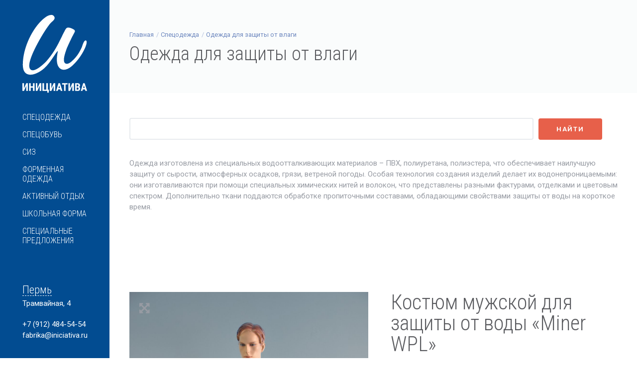

--- FILE ---
content_type: text/html; charset=utf-8
request_url: https://iniciativa.ru/katalog/spetsodezhda/odezhda-dlya-zaschity-ot-vlagi/katalog-produktsii_172.html?region=prm
body_size: 5557
content:

<!DOCTYPE html>
<html lang="ru">

<head>

    <title>Костюм мужской для защиты от воды «Miner WPL». Одежда для защиты от влаги</title>

    <meta charset="utf-8">
    <meta name="yandex-verification" content="bffa3087db26bdb0">
    <!--[if IE]><meta http-equiv='X-UA-Compatible' content='IE=edge,chrome=1'><![endif]-->
    <meta name="viewport" content="width=device-width, initial-scale=1, maximum-scale=1">
    <meta name="description" content="Спецодежда. Одежда для защиты от влаги. Костюм мужской для защиты от воды «Miner WPL»">
    <!-- Css -->
    <link rel="stylesheet" href="/assets/iniciativa/css/bootstrap.min.css?v=1.0.1">
    <link rel="stylesheet" href="/assets/iniciativa/css/magnific-popup.css">
    <link rel="stylesheet" href="/assets/iniciativa/revolution/css/settings.css">
    <link rel="stylesheet" href="/assets/iniciativa/css/font-awesome.min.css">
    <link rel="stylesheet" href="/assets/iniciativa/css/rev-slider.css">
    <link rel="stylesheet" href="/assets/iniciativa/css/sliders.css">
    <link rel="stylesheet" href="/assets/iniciativa/css/style.css?v=1.0.5">
    <link rel="stylesheet" href="/assets/iniciativa/css/responsive.css?v=1.0.3">
    <link rel="stylesheet" href="/assets/iniciativa/css/spacings.css">
    <link rel="stylesheet" href="/assets/iniciativa/css/animate.min.css">
    
    <link rel="stylesheet" href="/netcat/modules/search/suggest/autocomplete.css">

    <!-- Favicons -->
    <link rel="shortcut icon" href="/assets/iniciativa/img/favicon.png">
    <link rel="apple-touch-icon" href="/assets/iniciativa/img/apple-touch-icon.png">
    <link rel="apple-touch-icon" sizes="72x72" href="/assets/iniciativa/img/apple-touch-icon-72x72.png">
    <link rel="apple-touch-icon" sizes="114x114" href="/assets/iniciativa/img/apple-touch-icon-114x114.png">
    
    <!-- jQuery Scripts -->
    <script type="text/javascript" src="/assets/iniciativa/js/jquery.min.js"></script>

</head>

<body class="relative vertical-nav">

    <!-- Preloader -->
    <div class="loader-mask">
        <div class="loader">
            <div></div>
            <div></div>
            <div></div>
        </div>
    </div>
    
    <div class="content-wrap oh">

    <header class="nav-type-4 nav-left">
        <nav class="navbar">
            <div class="container header-wrap relative">

                <div class="row">

                    <div class="navbar-header">
                        <button id="nav-icon" type="button" class="navbar-toggle" data-toggle="collapse" data-target="#navbar-collapse">
                            <div class="nav-icon-wrap">
                                <span></span>
                                <span></span>
                                <span></span>
                                <span></span>
                            </div>
                        </button>

                        <!-- Logo -->
                        <div class="logo-container col-xs-12">
                            <div class="logo-wrap">
                                <a href="/">
                                    <img class="logo" src="/assets/iniciativa/img/logo_white.svg" alt="logo">
                                    <img class="logo_slim" src="/assets/iniciativa/img/logo_slim.svg" alt="logo">
                                </a>
                            </div>
                        </div>
                    </div>
                    <!-- end navbar-header -->

                    <div class="col-xs-12 nav-wrap">
                        <div class="collapse navbar-collapse" id="navbar-collapse">
                            <ul class="nav navbar-nav"><li class="nav-item-toggle"><a href="#">Спецодежда</a> <div class="nav-item-submenu"><div><div><ul><li><a href="/katalog/spetsodezhda/odezhda-dlya-zaschity-ot-obschih-proizvodstvennyh-zagryazneniy/">Одежда для защиты от общих производственных загрязнений</a></li><li><a href="/katalog/spetsodezhda/odezhda-dlya-zaschity-ot-povyshennyh-temperatur/">Одежда для защиты от повышенных температур</a></li><li><a href="/katalog/spetsodezhda/odezhda-dlya-zaschity-ot-ponizhennyh-temperatur/">Одежда для защиты от пониженных температур</a></li><li><a href="/katalog/spetsodezhda/halaty-kostyumy/">Халаты и костюмы</a></li><li><a href="/katalog/spetsodezhda/odezhda-dlya-zaschity-ot-vlagi/">Одежда для защиты от влаги</a></li><li><a href="/katalog/spetsodezhda/signalnaya-odezhda/">Сигнальная одежда</a></li></ul></div></div></div></li><li class="nav-item-toggle"><a href="#">Спецобувь</a> <div class="nav-item-submenu"><div><div><ul><li><a href="/katalog/spetsobuv/rabochaya-obuv/">Рабочая обувь</a></li><li><a href="/katalog/spetsobuv/botinki-s-vysokim-bertsem/">Ботинки с высоким берцем</a></li><li><a href="/katalog/spetsobuv/valenki-i-valyanaya-obuv/">Валенки и валяная обувь</a></li><li><a href="/katalog/spetsobuv/rezinovaya-obuv-i-obuv-iz-pvh/">Резиновая обувь и обувь из ПВХ</a></li></ul></div></div></div></li><li class="nav-item-toggle"><a href="#">СИЗ</a> <div class="nav-item-submenu"><div><div><ul><li><a href="/katalog/siz/zaschita-golovy/">Защита головы</a></li><li><a href="/katalog/siz/zaschita-glaz/">Защита глаз</a></li><li><a href="/katalog/siz/zaschita-litsa/">Защита лица</a></li><li><a href="/katalog/siz/zaschita-organov-dyhaniya/">Защита органов дыхания</a></li><li><a href="/katalog/siz/zaschita-ruk/">Защита рук</a></li><li><a href="/katalog/siz/krem/">Дерматологические средства индивидуальной защиты</a></li></ul></div></div></div></li><li class="nav-item-toggle"><a href="#">Форменная одежда</a> <div class="nav-item-submenu"><div><div><ul><li><a href="/katalog/formennaya-odezhda/formennaya-odezhda/">Форменная одежда</a></li></ul></div></div></div></li><li class="nav-item-toggle"><a href="#">Активный отдых</a> <div class="nav-item-submenu"><div><div><ul><li><a href="/katalog/aktivnyy-otdyh/odezhda-dlya-ohoty-i-rybalki/">Одежда для охоты и рыбалки</a></li></ul></div></div></div></li><li class="nav-item-toggle"><a href="#">Школьная форма</a> <div class="nav-item-submenu"><div><div><ul><li><a href="/katalog/shkolnaya-forma/shkolnaya-forma/">Школьная форма</a></li><li><a href="/katalog/shkolnaya-forma/sportivnaya-forma/">Спортивная форма</a></li></ul></div></div></div></li><li class="nav-item-toggle"><a href="#">Специальные предложения</a> <div class="nav-item-submenu"><div><div><ul><li><a href="/katalog/spetsialnye-predlozheniya/rasprodazha/">Распродажа</a></li></ul></div></div></div></li></ul>                        </div>
                    </div>
                    <!-- end col -->

                    <div class="col-xs-12 mt-50 subinfo">
                        <div class="clearfix">
                            
                                  <address>
                                      <span><a href="#" data-toggle="modal" data-target="#region">Пермь</a></span>
                                      Трамвайная, 4
                                  </address>
                                  <a href="tel:+79124845454">+7 (912) 484-54-54</a>
                                  <!--<a href="#" data-toggle="modal" data-target="#myModal" class="callback">обратный звонок</a>-->
                                  <a href="mailto:fabrika@iniciativa.ru">fabrika@iniciativa.ru</a>
                                                          </div>
                    </div>

                </div>

            </div>
            <!-- end container -->
        </nav>
        <!-- end navbar -->
    </header>
    <div class="content-wrapper oh">
<section class="page-title style-2">
    <div class="container relative clearfix">
        <div class="title-holder">
            <div class="title-text">
                <ol class="breadcrumb"><li><a href="/">Главная</a></li><li class="active"><a href="/katalog/spetsodezhda/">Спецодежда</a></li><li class="active"><a href="/katalog/spetsodezhda/odezhda-dlya-zaschity-ot-vlagi/">Одежда для защиты от влаги</a></li></ol>                <h1>Одежда для защиты от влаги</h1>
            </div>
        </div>
    </div>
</section>

<section class="section-wrap pt-50 pb-0">
    <div class="container relative">
        <div class="row">

            <div class="col-md-12 catalogue-col right mb-0">

                <form class='nc_search' action='/search/' method='GET'><input style='width: 82%; margin-right: 10px' class='query' type='text' size='20' name='search_query' id='nc_search_query' value='' /><input style='padding: 11px 34px; margin-top: -2px' type='submit' class='btn btn-lg btn-color btn-submit' value='Найти'></form><script type='text/javascript'>(function ($) {$(document).ready(function() {var init = function() {$('#nc_search_query, input.nc_search_query').autocomplete({minLength: 3,source: '/netcat/modules/search/suggest/title.php?language=ru',select: function(event, ui) { window.location = ui.item.url; },search: function(event, ui) {if (/(\w+:|\()/.test($(this).val())) { return false; }}});};if (!$.ui || !$.ui.autocomplete) {$.getScript('/netcat/modules/search/suggest/jquery-ui.custom.min.js', init);}else { init(); }});})(jQuery)</script>
            </div>

        </div>
    </div>
</section>
<!-- -->
<section class="section-wrap pt-20 pb-20">
            <div class="container">
                <div class="row">

                    <div class="col-md-12 mb-50">

                        <!-- Headings -->
                        <div class="section-headings">
                             Одежда изготовлена из специальных водоотталкивающих материалов &ndash; ПВХ, полиуретана, полиэстера, что обеспечивает наилучшую защиту от сырости, атмосферных осадков, грязи, ветреной погоды. Особая технология создания изделий делает их водонепроницаемыми: они изготавливаются при помощи специальных химических нитей и волокон, что представлены разными фактурами, отделками и цветовым спектром. Дополнительно ткани поддаются обработке пропиточными составами, обладающими свойствами защиты от воды на короткое время.
                        </div>
                        <!-- end headings -->

                    </div>
                    <!-- end col -->

                </div>
                <!-- end row -->
            </div>
            <!-- end container -->
        </section>



<div class='tpl-block-full tpl-component-catalog-prod' id='nc-block-81d3e885ab6101615aff4932593581b8'>
<section class="section-wrap single-product" itemscope itemtype="http://schema.org/Product">
    <div class="container relative">
        <div class="row">

            <div class="col-sm-6 col-xs-12 mb-60">

                <div class="flickity" id="gallery-main">
                
                                                                        <div class="gallery-cell">
                                <a href="/netcat_files/multifile/455/172/MinerWPL.jpg">
                                    <img itemprop="image" src="/netcat_files/multifile/455/172/MinerWPL.jpg" alt="Костюм мужской для защиты от воды «Miner WPL»" />
                                    <i class="fa fa-arrows-alt" aria-hidden="true"></i>
                                </a>
                            </div>
                                            
                </div>
                <!-- end gallery main -->

                <div class="gallery-thumbs">
                
                                                                        <div class="gallery-cell">
                                <img src="/netcat_files/multifile/455/172/MinerWPL.jpg" alt="Костюм мужской для защиты от воды «Miner WPL»" />
                            </div>
                                            
                </div>
                <!-- end gallery thumbs -->

            </div>
            <!-- end col img slider -->

            <div class="col-sm-6 col-xs-12 product-description-wrap">
                <h1 class="product-title" itemprop="name">Костюм мужской для защиты от воды «Miner WPL»</h1>
            
                                
                
                
                <p class="product-description" itemprop="description"></p>
            </div>
            <!-- end col product description -->
        </div>
        <!-- end row -->

    </div>
    <!-- end container -->
</section>
</div>
            <footer class="footer footer-type-4 bg-dark">
    <div class="container">
        <div class="footer-widgets">
            <div class="row">

                <div class="col-md-3 col-sm-6 col-xs-12">
                    <div class="widget footer-about-us" itemscope itemtype="http://schema.org/Organization">
                        <h5 class="bottom-line left-align" itemprop="name">ООО «Инициатива»</h5>
                        <div itemprop="address" itemscope itemtype="http://schema.org/PostalAddress">
                            <p><span itemprop="postalCode">618353</span>, <span itemprop="addressRegion">Пермский край</span>, <span itemprop="addressLocality">Кизел</span>,  <span itemprop="streetAddress">Ленина 51</span></p>
                            <p>E–mail: <a href="mailto:fabrika@iniciativa.ru"><span itemprop="email">fabrika@iniciativa.ru</span></a></p>
                            <p>Телефон/Факс: <span itemprop="telephone">+7(34255) 4-23-25</span>, 4-21-34</p>
                        </div>
                        <iframe class="mt-20" frameborder="0" height="50" src="https://yandex.ru/sprav/widget/rating-badge/1001285502" width="150"></iframe>
                    </div>
                </div>
                <!-- end about us -->
                
                
                <div class="col-md-3 col-sm-6 col-xs-12">
                    <div class="widget footer-about-us">
                        <h5 class="bottom-line left-align">Филиалы</h5>
                        <ul>
                          <li><a href="/o-kompanii/perm/">Пермь</a></li>
                          <li><a href="/o-kompanii/chel/">Челябинск</a></li>
                          <li><a href="/o-kompanii/chusovoy/">Чусовой</a></li>
                          <li><a href="/o-kompanii/kizel/">Кизел</a></li>
                          <li><a href="/o-kompanii/moskva/">Москва</a></li>
                        </ul>
                    </div>
                </div>
                
                <div class="col-md-3 col-sm-6 col-xs-12">
                    <div class="widget footer-about-us">
                        <h5 class="bottom-line left-align">Навигация</h5>
                        <ul>
                          <li><a href="/o-kompanii/">О компании</a></li>
                          <li><a href="/news/">Новости</a></li>
                          <li><a href="/kontakt/">Контакты</a></li>
                        </ul>
                    </div>
                </div>

                <div class="col-md-3 col-sm-6 col-xs-12">
                    <div class="widget footer-about-us">
                        <h5 class="bottom-line left-align">Документы</h5>
                        <ul>
                          <li><a href="/doc/vedomost.pdf">Условия труда</a></li>
                          <li><a href="/doc/doc01.pdf">Мероприятия по улучшению условий труда</a></li>
                          <li><a href="/doc/doc02.pdf">Охрана труда</a></li>
                        </ul>
                    </div>
                </div>

            </div>
        </div>
    </div>
    <div class="bottom-footer">
        <div class="container">
            <div class="row">

                <div class="col-sm-8 col-xs-12 copyright sm-text-center">
                    © 2015 — 2020, ООО «Инициатива» <br>Сайт не является публичной офертой.
                </div>

                <div class="col-sm-4 col-xs-12 sm-text-center">
                    <a href="https://mironoff.pro" target="_blank">Дизайн, создание и продвижение сайта — <br><b>Миронов Сергей</b></a>
                </div>

            </div>
        </div>
    </div>
</footer>
<!-- end footer -->            
            <!-- Modal -->
            <div class="modal fade" id="region" tabindex="-1" role="dialog" aria-labelledby="">
                <div class="modal-dialog" role="document">
                    <div class="modal-content">
                        <div class="modal-header">
                            <button type="button" class="close" data-dismiss="modal" aria-label="Close"><span aria-hidden="true">&times;</span></button>
                            <h4 class="modal-title" id="myModalLabel">Выберите филиал</h4>
                        </div>
                        
                        <div class="modal-body ">
                            <a href="?region=chel">Челябинск</a>&nbsp;&nbsp;|&nbsp;
                            <a href="?region=prm">Пермь</a>&nbsp;&nbsp;|&nbsp;
                            <a href="?region=chus">Чусовой</a>&nbsp;&nbsp;|&nbsp;
                            <a href="?region=kiz">Кизел</a>&nbsp;&nbsp;|&nbsp;
                            <a href="?region=msk">Москва</a>
                        </div>
                            
                    </div>
                </div>
            </div>
            <!-- end modal -->
            
            <!-- Modal -->
            <div class="modal fade" id="myModal" tabindex="-1" role="dialog" aria-labelledby="myModalLabel">
                <div class="modal-dialog" role="document">
                    <div class="modal-content">
                        <div class="modal-header">
                            <button type="button" class="close" data-dismiss="modal" aria-label="Close"><span aria-hidden="true">&times;</span></button>
                            <h4 class="modal-title" id="myModalLabel">Заказать обратный звонок</h4>
                        </div>
                        
                        <form id="contact-form" action="#">
                            <div class="modal-body">
                                <p>Оставьте номер телефона и мы Вам перезвоним</p>
                                <input name="tel" id="tel" type="text" placeholder="Ваш телефон">
                                <input name="mailto" type="hidden" value="perhina@iniciativa.ru">
                                <div id="msg" class="message"></div>
                            </div>
                            <div class="modal-footer">
                                <input type="submit" class="btn btn-lg btn-color btn-submit" value="Отправить" id="submit-message">
                            </div>
                        </form>
                            
                    </div>
                </div>
            </div>
            <!-- end modal -->
            
        </div>
          <!-- end content wrapper -->
    </div>
    <!-- end main wrapper -->
    
    
    <script type="text/javascript" src="/assets/iniciativa/js/bootstrap.min.js"></script>
    <script type="text/javascript" src="/assets/iniciativa/js/plugins.js"></script>
    <script type="text/javascript" src="/assets/iniciativa/revolution/js/jquery.themepunch.tools.min.js"></script>
    <script type="text/javascript" src="/assets/iniciativa/revolution/js/jquery.themepunch.revolution.min.js"></script>
    <script type="text/javascript" src="/assets/iniciativa/js/rev-slider.js"></script>
    <script type="text/javascript" src="/assets/iniciativa/js/scripts.js?v=1.0.3"></script>

    <script type="text/javascript" src="/assets/iniciativa/revolution/js/extensions/revolution.extension.video.min.js"></script>
    <script type="text/javascript" src="/assets/iniciativa/revolution/js/extensions/revolution.extension.carousel.min.js"></script>
    <script type="text/javascript" src="/assets/iniciativa/revolution/js/extensions/revolution.extension.slideanims.min.js"></script>
    <script type="text/javascript" src="/assets/iniciativa/revolution/js/extensions/revolution.extension.actions.min.js"></script>
    <script type="text/javascript" src="/assets/iniciativa/revolution/js/extensions/revolution.extension.layeranimation.min.js"></script>
    <script type="text/javascript" src="/assets/iniciativa/revolution/js/extensions/revolution.extension.kenburn.min.js"></script>
    <script type="text/javascript" src="/assets/iniciativa/revolution/js/extensions/revolution.extension.navigation.min.js"></script>
    <script type="text/javascript" src="/assets/iniciativa/revolution/js/extensions/revolution.extension.migration.min.js"></script>
    <script type="text/javascript" src="/assets/iniciativa/revolution/js/extensions/revolution.extension.parallax.min.js"></script>

<!-- Yandex.Metrika counter -->
<script type="text/javascript" >
    (function (d, w, c) {
        (w[c] = w[c] || []).push(function() {
            try {
                w.yaCounter33208708 = new Ya.Metrika({
                    id:33208708,
                    clickmap:true,
                    trackLinks:true,
                    accurateTrackBounce:true,
                    webvisor:true,
                    trackHash:true
                });
            } catch(e) { }
        });

        var n = d.getElementsByTagName("script")[0],
            s = d.createElement("script"),
            f = function () { n.parentNode.insertBefore(s, n); };
        s.type = "text/javascript";
        s.async = true;
        s.src = "https://mc.yandex.ru/metrika/watch.js";

        if (w.opera == "[object Opera]") {
            d.addEventListener("DOMContentLoaded", f, false);
        } else { f(); }
    })(document, window, "yandex_metrika_callbacks");
</script>
<noscript><div><img src="https://mc.yandex.ru/watch/33208708" style="position:absolute; left:-9999px;" alt="" /></div></noscript>
<!-- /Yandex.Metrika counter --><script>(function(){var f=nc_stats_analytics_event=function(){f.E?f.E.push(arguments):f.E=[arguments]}})();dataLayer=window.dataLayer||[];nc_stats_analytics_event('view_item',{"event_category":"engagement","items":[{"name":"Костюм мужской для защиты от воды «Miner WPL»","id":"151:172","brand":"","category":"Спецодежда\/Одежда для защиты от влаги","variant":"","price":0,"quantity":1}]});</script><script src="/netcat/modules/stats/js/nc_stats_analytics_event.min.js" defer></script></body>

</html>

--- FILE ---
content_type: text/css
request_url: https://iniciativa.ru/assets/iniciativa/css/rev-slider.css
body_size: 679
content:
@import url(../revolution/css/navigation.css);
@import url(../revolution/css/layers.css);
iframe {
    border: 0;
}
/* Bullets
-------------------------------------------------------*/

.tp-bullet {
    background-color: #fff;
    -webkit-box-shadow: none;
    -moz-box-shadow: none;
    box-shadow: none;
    width: 24px !important;
    height: 2px !important;
    display: inline-block;
    -webkit-transition: background-color 0.2s, border-color 0.2s;
    -moz-transition: background-color 0.2s, border-color 0.2s;
    -o-transition: background-color 0.2s, border-color 0.2s;
    -ms-transition: background-color 0.2s, border-color 0.2s;
    transition: background-color 0.2s, border-color 0.2s;
    float: none !important;
}
.tp-bullet.selected,
.tp-bullet:hover {
    -webkit-box-shadow: none;
    -moz-box-shadow: none;
    box-shadow: none;
    background-color: #e7604a;
    width: 24px !important;
    height: 2px !important;
}
/* Arrows
-------------------------------------------------------*/

.custom.tparrows,
.custom.tparrows:hover {
    background-color: transparent;
}
.custom.tparrows:before {
    font-family: "Themify";
    font-size: 30px;
}
.custom.tparrows.tp-leftarrow:before {
    content: '\e629';
}
.custom.tparrows.tp-rightarrow:before {
    content: '\e628';
}
/*-------------------------------------------------------*/
/* Onepage
/*-------------------------------------------------------*/

.tp-caption.hero-text {
    color: #fff;
    text-shadow: none;
    font-weight: 100;
    line-height: 60px;
    margin: 0px;
    border-width: 0px;
    border-style: none;
    white-space: normal;
    text-align: left;
}
@media (max-width: 767px) {
    .tp-caption.hero-text,
    .tp-caption.medium-text{
        text-align: center;
    }
}
.tp-caption.uppercase {
    letter-spacing: 0.05em;
    text-transform: uppercase;
}
.tp-caption.medium-text {
    color: #fff;
    font-size: 22px;
    line-height: 28px;
    margin: 0px;
    border-width: 0px;
    border-style: none;
    white-space: normal;
}
.tp-caption.medium-text.alt-font {} .tp-caption.hero-text.style-2 {
    font-size: 64px;
    font-weight: 400;
    letter-spacing: 0.2em;
}
.tp-caption.size-120 {
    font-size: 120px;
}
.tp-caption.size-70 {
    font-size: 70px;
}
.tp-caption.size-64 {
    font-size: 64px;
}
.tp-caption.size-60 {
    font-size: 60px;
}
.tp-caption.nocaps {
    text-transform: none;
    letter-spacing: 0;
}
.tp-caption.dark {
    color: #121212;
}
.tp-caption.grey {
    color: #7a7a7a;
}
.tp-caption.small-text {
    color: #fff;
    font-weight: 400;
    font-size: 16px;
    line-height: 20px;
    font-family: "Open sans", sans-serif;
    margin: 0px;
    border-width: 0px;
    border-style: none;
    white-space: nowrap;
    text-shadow: none;
}
.tp-caption.hero-line {
    content: "";
    border-bottom: 3px solid #fff;
    width: 55px;
}
.tp-caption a,
.tp-caption a:hover {
    color: #fff;
}

--- FILE ---
content_type: text/css
request_url: https://iniciativa.ru/assets/iniciativa/css/responsive.css?v=1.0.3
body_size: 2004
content:
@media (max-width: 1399px) {
    .promo-section .row > div:last-child {
        padding-right: 7%;
    }
    .content-wrap {
        margin-left: 220px;
    }
    .logo-wrap {
        width: 130px;
    }
    .nav-type-4 .navbar-header{
        padding: 30px 45px 45px 45px;
    }
    .navbar-nav > li > a {
        font-size: 16px;
    }
    .nav-type-4 .navbar-nav > li > a {
        padding: 8px 45px;
        line-height: 1.2;
    }
    .nav-type-4 {
        width: 220px;
    }
    .nav-item-submenu {
        width: 220px;
        margin-left: 220px;
    }
    .subinfo address{
        font-size: 15px;
    }
    .subinfo address span a{
        font-size: 22px;
    }
    .subinfo a{
        font-size: 15px;
    }
    
}


@media (max-width: 1199px) {
    .footer-widgets > .row > div[class^="col"] {
        padding: 0 15px;
    }
    .promo-section h2 {
        font-size: 32px;
    }
    .masonry-grid .work-item.quarter {
        width: 50%;
    }
    .call-to-action.style-3 h2 {
        font-size: 36px;
    }
    .works-grid.grid-5-col .work-item {
        width: 25%;
    }
    
}


@media (max-width: 991px) {
    .section-wrap {
        padding: 80px 20px;
        background-attachment: scroll !important;
        background-position: 50% 50% !important;
    }
    .container-fluid.semi-fluid {
        padding: 0 30px;
    }
    header.transparent .navbar {
        position: absolute;
        top: 0;
        width: 100%;
    }
    .vertical-nav .header-wrap {
        position: relative!important;
        width: 100%;
        height: 100%;
        padding: 0;
        display: block;
    }
    .nav-type-4 {
        left: 0;
        top: 0;
        z-index: 500;
        height: 100%;
        width: 100%;
        background-color: #024c91;
    }
    .nav-type-4 .navbar-header,
    .nav-type-4 .nav-wrap,
    .nav-type-4 .logo-container {
        width: 100%;
    }
    .nav-type-4 .header-wrap {
        padding: 0 27px;
    }

    .nav-type-4 .navbar-header {
        position: absolute;
        padding: 10px;
        top: 0;
    }
    .nav-type-4 .navbar {
        display: block;
        height: 100%;
    }
    .nav-type-4 .nav {
        width: 100%;
        margin-top: 80px;
        padding: 10px;
    }
    .nav-type-4 .navbar-nav > li {
        float: none;
    }
    .nav-type-4 .navbar-nav > li > a {
        padding: 10px 10px;
        line-height: 1.2;
        color: #fff;
    }
    .nav-type-4 .navbar-nav > li > a.active {
        background-color: #006bce;
    }
    .nav-item-submenu {
        display: none;
        position: relative;
        top: 0;
        width: 100%;
        height: auto;
        margin-left: 0px;
        padding: 30px;
        background-color: #006bce;
    }
    .nav-item-submenu div {
        display: block!important;
        height: auto;
    }
    .nav-item-submenu div div {
        display: block;
    }
    .nav-item-submenu li a {
        display: block;
        padding: 12px 0;
        line-height: 1;
        color: #bee0ff;
    }
    .nav-type-4 .navbar-nav > li > a,
    .nav-item-submenu li a:hover {
        color: #fff!important;
    }
    .subinfo {
        display: none;
    }
    .subinfo a {
        display: block;
        font-size: 16px;
        color: #fff!important;
    }
    .navbar-toggle {
        position: fixed;
        top: 3px;
        right: 3px;
    }
    header .logo_slim {
        display: inline-block;
        margin-top: 21px;
    }
    header .logo-wrap {
        width: 200px;
    }
    header .logo {
        display: none;
    }
    .navbar {
        min-height: 60px;
    }
    .navbar-header {
        height: 60px;
        width: 100%;
        padding-right: 0;
    }
    
    
    
    .navbar-collapse {
        text-align: left;
    }
    .logo-container {
        position: absolute;
        top: 0;
    }
    .logo-wrap {
        width: auto;
    }
    .logo-wrap > a {
        height: 60px;
    }
    .nav-type-4 .logo-wrap > a {
        height: 60px;
    }
    .nav > li > a {
        padding: 15px 0 15px 15px;
        line-height: 20px;
    }
    .navbar-nav {
        display: block;
    }
    header.transparent .navbar-nav > li > a {
        color: #5a5b5f;
    }
    header.transparent .navbar-nav > .active > a,
    header.transparent .navbar-nav > .active > a:focus,
    header.transparent .navbar-nav > .active > a:hover,
    header.transparent .navbar-nav > li > a:hover,
    header.transparent .navbar-nav > li > a:focus {
        color: #e7604a;
    }
    .navbar-nav .open .dropdown-menu > li > a,
    .megamenu-item h6 {
        padding: 15px 0 15px 20px;
        border-bottom: 1px solid #e8ebee;
        margin-bottom: 0;
    }
    .navbar-nav .open .dropdown-submenu .dropdown-menu > li > a {
        padding: 15px 0 15px 30px;
    }
    .navbar-nav .open .dropdown-submenu .dropdown-menu > li > ul > li > a {
        padding: 15px 0 15px 45px;
    }
    .navbar .navbar-nav .dropdown > a:after,
    .dropdown-submenu > a:after {
        font-family: "FontAwesome";
        position: absolute;
        content: "\f107";
        right: 15px;
        color: #979ba3;
    }
    .nav-wrap {
        padding-left: 0;
        padding-right: 0;
        width: 100% !important;
    }
    header.transparent .logo-dark {
        display: inline-block;
    }
    header.transparent .logo {
        display: none;
    }
    .navbar-nav .open .dropdown-menu {
        width: auto !important;
    }
    .dropdown-menu .megamenu-wrap ul > li > a:hover {
        padding-left: 20px;
    }
    .dropdown-menu,
    .megamenu-item.no-headings {
        padding: 0;
    }
    .dropdown-menu.megamenu {
        padding: 0 15px;
    }
    .megamenu-item {
        border-right: none;
        padding: 0;
    }
    .dropdown-menu .megamenu-wrap ul > li > a {
        display: block;
        padding: 15px 0 15px 20px;
        border-bottom: 1px solid #e8ebee;
        clear: both;
        font-weight: 400;
        line-height: 1.42857143;
        color: #979ba3;
        white-space: nowrap;
    }
    .megamenu-wrap .menu-list > li:last-child > a {
        border-bottom: 1px solid #e8ebee;
    }
    .mobile-search .form-control {
        height: 51px;
        border-bottom: 1px solid #e8ebee;
        border-left: none;
        border-top: none;
        border-right: none;
        margin-bottom: 0;
    }
    #mobile-search .search-button {
        position: absolute;
        right: 0;
        top: 0;
        width: 45px;
        height: 51px;
        border: 0;
        cursor: pointer;
        background-color: transparent;
    }
    .nav-right {
        position: absolute;
        top: 0;
        right: 40px;
        padding-right: 0;
        color: #5a5b5f !important;
    }
    .nav-right li {
        height: auto;
    }
    .nav-type-2 .nav-wrap {
        width: 100%;
    }
    .nav-type-2 .navigation {
        background-color: #fff;
    }
    .cart-inner {
        height: 60px;
    }
    .nav-cart .nav-cart-container {
        display: none;
    }
    .content-wrap {
        margin-left: 0;
    }
    .nav-type-4 {
        width: 100%;
        height: auto;
        position: fixed;
    }

    
    
    .nav-item-submenu {
        padding: 10px 0;
    }
    .nav-item-submenu li a {
        padding: 12px 0;
    }
    .promo-section .row > div:last-child {
        float: left;
        padding: 0 50px;
        margin-top: 60px;
    }
    .call-to-action h2 {
        font-size: 36px;
    }
    .footer-widgets .row > div {
        margin-bottom: 40px;
    }
    .features-icons {
        margin-top: 0;
    }
    .features-icons .service-item-box.feature-right {
        text-align: left;
    }
    .feature-right .features-text {
        padding-right: 0;
        padding-left: 100px;
    }
    .feature-right a {
        left: 0;
    }
    .heading-bg-color {
        padding: 120px 0;
        font-size: 56px;
    }
    .hero-message h1 {
        font-size: 70px;
    }
    .call-to-action.style-4 h2 {
        font-size: 40px;
    }
    .page-title{
        margin-top: 60px;
    }
    .page-title .container {
        height: 300px;
    }
    .title-text h1 {
        font-size: 36px;
        margin-top: 0;
    }
    .sidebar:not(.left-sidebar) {
        padding-left: 15px;
    }
    .catalogue-col,
    .shop-catalogue {
        float: none;
    }
    .ecommerce form #customer_details p,
    #customer_details h2 {
        width: 100%;
    }
    .works-grid.grid-5-col .work-item {
        width: 33.3333%;
    }
    .project-description {
        padding-left: 15px;
        margin-top: 30px;
    }
    .img-box-holder,
    .img-box {
        position: relative;
    }
    .text-box,
    .text-box.style-2 {
        padding: 80px 0;
    }
}


@media (max-width: 767px) {
    .container-fluid.semi-fluid {
        padding: 0 15px;
    }
    .pricing-table.best {
        margin-top: 0;
    }
    .pricing-tables .row > div[class^="col"] {
        padding: 0 15px !important;
    }
    .call-to-action.style-2 h2 {
        margin-bottom: 20px;
    }
    .process-item {
        margin-bottom: 40px;
    }
    .ecommerce-ordering {
        width: 100%;
    }
    .page-title.style-2 .title-text h1 {
        text-align: center;
        font-size: 24px;
    }
    .page-title.style-2 .breadcrumb {
        position: relative;
        text-align: center;
        margin-top: 7px;
    }
    .works-grid.grid-5-col .work-item {
        width: 50%;
    }
    .quote-mission blockquote {
        font-size: 36px;
    }
}


@media (max-width: 640px) {
    .col-xxs-12 {
        width: 100%;
    }
    .portfolio-filter a {
        display: block;
        margin: 10px 0;
    }
    .heading-bg-color {
        font-size: 36px;
    }
    .masonry-grid .work-item,
    .masonry-grid .work-item.quarter {
        width: 100%;
    }
    .hero-message h1 {
        font-size: 46px;
    }
    #showcases-slider .gallery-cell {
        width: 90%;
    }
}


@media (max-width: 540px) {
    .table-wrap {
        overflow-x: scroll;
    }
    .works-grid .work-item {
        width: 100% !important;
    }
}


@media (max-width: 480px) {
    .cart_totals .actions {
        float: none;
    }
    .actions > input,
    .actions > div,
    .actions > div > a {
        display: block;
        margin: 5px 0;
        width: 100%;
    }
    .shipping-calculator-form button {
        width: 100%;
    }
    .page-404 h1 {
        font-size: 100px;
    }
}
/*# sourceMappingURL=responsive.css.map */